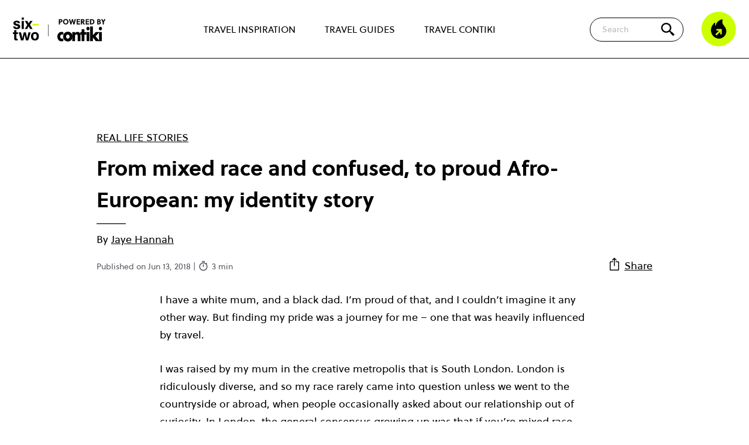

--- FILE ---
content_type: text/html; charset=UTF-8
request_url: https://www.contiki.com/six-two/article/mixed-race-afro-european-story/
body_size: 15806
content:

<!doctype html>
<html lang="en-GB">

<head>

	<!-- Geolocation -->
	<script type="text/javascript">
		document.addEventListener('DOMContentLoaded', function() { // need footer to be loaded

			const mapOriginalCountryCodeToRegion = {
				'CA': 'en-ca',
				'AU': 'en-au',
				'NZ': 'en-nz',
				'ZA': 'en-za',
				'BR': 'en-us',
				'US': 'en-us',
				'UM': 'en-us',
				'GB': 'en-gb',
				'GG': 'en-gb',
				'IM': 'en-gb',
				'JE': 'en-gb',
				'AT': 'en-eu',
				'BY': 'en-eu',
				'BE': 'en-eu',
				'BA': 'en-eu',
				'BG': 'en-eu',
				'HR': 'en-eu',
				'CY': 'en-eu',
				'CZ': 'en-eu',
				'DK': 'en-eu',
				'EE': 'en-eu',
				'FI': 'en-eu',
				'FR': 'en-eu',
				'DE': 'en-eu',
				'GI': 'en-eu',
				'GR': 'en-eu',
				'VA': 'en-eu',
				'HU': 'en-eu',
				'IS': 'en-eu',
				'IE': 'en-eu',
				'IT': 'en-eu',
				'LV': 'en-eu',
				'LI': 'en-eu',
				'LT': 'en-eu',
				'LU': 'en-eu',
				'MK': 'en-eu',
				'ME': 'en-eu',
				'NL': 'en-eu',
				'NO': 'en-eu',
				'PL': 'en-eu',
				'PT': 'en-eu',
				'RO': 'en-eu',
				'RS': 'en-eu',
				'SK': 'en-eu',
				'SI': 'en-eu',
				'ES': 'en-eu',
				'SE': 'en-eu',
				'CH': 'en-eu',
				'TR': 'en-eu',
				'UA': 'en-eu',
				'BH': 'en-sg',
				'BD': 'en-sg',
				'BN': 'en-sg',
				'KH': 'en-sg',
				'CN': 'en-sg',
				'EG': 'en-sg',
				'HK': 'en-sg',
				'IN': 'en-sg',
				'ID': 'en-sg',
				'IL': 'en-sg',
				'JP': 'en-sg',
				'KP': 'en-sg',
				'KR': 'en-sg',
				'KW': 'en-sg',
				'MY': 'en-sg',
				'MV': 'en-sg',
				'MM': 'en-sg',
				'OM': 'en-sg',
				'PK': 'en-sg',
				'PH': 'en-sg',
				'SA': 'en-sg',
				'SG': 'en-sg',
				'LK': 'en-sg',
				'TW': 'en-sg',
				'TH': 'en-sg',
				'AE': 'en-sg',
				'VN': 'en-sg',
			};

			// Mapping of countryCodes to selling_company_code values
			const mapRegionToSellingCompany = {
				'en-nz': 'CHAKLS',
				'en-ca': 'CHCANS',
				'en-eu': 'CHEUOS',
				'en-za': 'CHJBGS',
				'en-sg': 'CHSINS',
				'en-au': 'CHSYDS',
				'en-gb': 'CHUKLS',
				'en-us': 'CHUSAS'
			};

			function getRegion(countryCode) {
				return mapOriginalCountryCodeToRegion[countryCode] || 'en-us';
			}

			function getSellingCompany(regionCode) {
				return mapRegionToSellingCompany[regionCode] || 'CHUSAS';
			}

			var countryCode; // This will be set based on cookie/geolocation, then used later to show relevant cookie consent popup

			// Function to retrieve a cookie by name
			function getCookieValue(cookieName) {
				const name = cookieName + '=';
				const cookieArray = document.cookie.split(';');

				for (let cookie of cookieArray) {
					cookie = cookie.trim();
					if (cookie.indexOf(name) === 0) {
						try {
							return decodeURIComponent(cookie.substring(name.length));
						} catch (e) {
							// Fallback if decoding fails
							return '';
						}
					}
				}
				return '';
			}

			// Check if the geolocation cookie already exists
			var existingCookie = getCookieValue('geolocation');

			if (existingCookie) {
				console.log('Using data from existing cookie');

				// Extract cookie values for countryCode and selling_company_code			
				var existingValues = existingCookie.split('&');
				var sellingCompanyCodeFromCookie;

				for (var i = 0; i < existingValues.length; i++) {
					var pair = existingValues[i].split('=');
					if (pair[0] === 'countryCode') {
						countryCode = pair[1];
					} else if (pair[0] === 'selling_company_code') {
						sellingCompanyCodeFromCookie = pair[1];
					}
				}

				handleCountryCode(countryCode, sellingCompanyCodeFromCookie); // Call the function to include the right cookie popup JS

			} else {
				console.log('Getting user geolocation and setting new cookie');

				// Make the API call to get geolocation data
				var endpoint = 'https://pro.ip-api.com/json/?fields=status,message,countryCode,continentCode&key=vQlSdGcwYjW6D0A';
				var xhr = new XMLHttpRequest();

				xhr.onreadystatechange = function() {
					if (this.readyState === 4 && this.status === 200) {
						var response = JSON.parse(this.responseText);

						if (response.status !== 'success') {
							console.log('query failed: ' + response.message);
							return;
						} else {
							// Create geolocation cookie (stores user's countryCode and selling_company_code)
							var expirationDate = new Date();
							expirationDate.setDate(expirationDate.getDate() + 30); // Cookie expires in 30 days

							// Get region code for this country
							var regionCode = getRegion(response.countryCode);
							console.log('regionCode ', regionCode);

							// Determine selling_company_code based on region
							var selling_company_code = getSellingCompany(regionCode);
							console.log('selling_company_code ', selling_company_code);

							// Create the cookie with countryCode and selling_company_code
							document.cookie = `geolocation=countryCode=${regionCode}&selling_company_code=${selling_company_code}; expires=${expirationDate.toUTCString()}; path=/`;

							handleCountryCode(regionCode, selling_company_code); // Call the function to include the right cookie popup JS
							console.log('New cookie created');
						}
					}
				};
				xhr.open('GET', endpoint, true);
				xhr.send();
			}

			//// Cookie popups based on geolocation
			function handleCountryCode(countryCode, sellingCompanyCode) {
				// console.log('countryCode: ', countryCode);

				window.dataLayer = window.dataLayer || [];

				function gtag() {
					dataLayer.push(arguments)
				}

				if (countryCode === 'en-gb' || countryCode === 'en-eu') { // GDPR user (CookieBot)
					// Google Consent Mode
					gtag("consent", "default", {
						ad_personalization: "denied",
						ad_storage: "denied",
						ad_user_data: "denied",
						analytics_storage: "denied",
						functionality_storage: "denied",
						personalization_storage: "denied",
						security_storage: "granted",
						wait_for_update: 500
					});
					gtag("set", "ads_data_redaction", true);
					gtag("set", "url_passthrough", true);

					// Google Tag Manager
					(function(w, d, s, l, i) {
						w[l] = w[l] || [];
						w[l].push({
							'gtm.start': new Date().getTime(),
							event: 'gtm.js'
						});
						var f = d.getElementsByTagName(s)[0],
							j = d.createElement(s),
							dl = l != 'dataLayer' ? '&l=' + l : '';
						j.async = true;
						j.src =
							'https://www.googletagmanager.com/gtm.js?id=' + i + dl;
						f.parentNode.insertBefore(j, f);
					})(window, document, 'script', 'dataLayer', 'GTM-NXJMCX');
					// End Google Tag Manager

					// Create a new script element
					var script = document.createElement('script');

					// Set attributes for the script element
					script.id = 'Cookiebot';
					script.src = 'https://consent.cookiebot.com/uc.js';
					script.setAttribute('data-cbid', 'f02e1b7f-5836-4cb9-8c13-b3ab82a8ad8a');
					script.setAttribute('data-blockingmode', 'auto');
					script.setAttribute('type', 'text/javascript');
					script.setAttribute('data-consentmode-defaults', 'disabled');

					// Append the script to the document head
					document.head.appendChild(script);

				} else { // Non-GDPR user
					// Google Consent Mode
					gtag("consent", "default", {
						ad_personalization: "granted",
						ad_storage: "granted",
						ad_user_data: "granted",
						analytics_storage: "granted",
						functionality_storage: "granted",
						personalization_storage: "granted",
						security_storage: "granted",
						wait_for_update: 500
					});
					gtag("set", "ads_data_redaction", false);
					gtag("set", "url_passthrough", true);

					// Google Tag Manager
					(function(w, d, s, l, i) {
						w[l] = w[l] || [];
						w[l].push({
							'gtm.start': new Date().getTime(),
							event: 'gtm.js'
						});
						var f = d.getElementsByTagName(s)[0],
							j = d.createElement(s),
							dl = l != 'dataLayer' ? '&l=' + l : '';
						j.async = true;
						j.src =
							'https://www.googletagmanager.com/gtm.js?id=' + i + dl;
						f.parentNode.insertBefore(j, f);
					})(window, document, 'script', 'dataLayer', 'GTM-NXJMCX');
					// End Google Tag Manager

					var basicConsentCookie = getCookieValue('cookie_consent');
					var cookieContainer = document.getElementById('js_cookie_container');

					if (!basicConsentCookie) {
						cookieContainer.style.display = 'block';
					}

					// Set consent cookie
					function setConsentCookie(value) {
						var expires = new Date();
						expires.setTime(expires.getTime() + 31536000000); // 1 year
						document.cookie = 'cookie_consent=' + value + ';path=/;expires=' + expires.toUTCString();
						if (cookieContainer) {
							cookieContainer.style.display = 'none';
						}
					}

					document.addEventListener('click', function(event) {
						if (event.target.id == "js_accept_cookie_button") {
							setConsentCookie(true);
						}
					});
				}

				// Push platform data to the data layer
				window.dataLayer.push({
					'platform': {
						'countryCode': countryCode,
						'selling_company_code': sellingCompanyCode
					}
				});
			}
		});
	</script>
	<!-- End Geolocation -->


	<meta name='robots' content='index, follow, max-image-preview:large, max-snippet:-1, max-video-preview:-1' />

	<!-- This site is optimized with the Yoast SEO Premium plugin v26.5 (Yoast SEO v26.5) - https://yoast.com/wordpress/plugins/seo/ -->
	<title>From mixed race and confused to proud Afro-European</title>
	<meta name="description" content="I have a white mum, and a black dad. I’m proud of that, and I couldn’t imagine it any other way. But finding pride in being mixed race was a journey for me." />
	<link rel="canonical" href="https://www.contiki.com/six-two/article/mixed-race-afro-european-story/" />
	<meta property="og:locale" content="en_GB" />
	<meta property="og:type" content="article" />
	<meta property="og:title" content="From mixed race and confused, to proud Afro-European: my identity story" />
	<meta property="og:description" content="I have a white mum, and a black dad. I’m proud of that, and I couldn’t imagine it any other way. But finding pride in being mixed race was a journey for me." />
	<meta property="og:url" content="https://www.contiki.com/six-two/article/mixed-race-afro-european-story/" />
	<meta property="og:site_name" content="six-two by Contiki" />
	<meta property="article:publisher" content="https://www.facebook.com/contiki" />
	<meta property="article:modified_time" content="2024-06-19T14:31:17+00:00" />
	<meta property="og:image" content="https://www.contiki.com/six-two/wp-json/custom/v1/generate-og-image-with-logo/7673" />
	<meta property="og:image:width" content="1024" />
	<meta property="og:image:height" content="576" />
	<meta property="og:image:type" content="image/jpeg" />
	<meta name="twitter:card" content="summary_large_image" />
	<meta name="twitter:site" content="@contiki" />
	<meta name="twitter:label1" content="Est. reading time" />
	<meta name="twitter:data1" content="3 minutes" />
	<script type="application/ld+json" class="yoast-schema-graph">{"@context":"https://schema.org","@graph":[{"@type":"Article","@id":"https://www.contiki.com/six-two/article/mixed-race-afro-european-story/#article","isPartOf":{"@id":"https://www.contiki.com/six-two/article/mixed-race-afro-european-story/"},"author":{"name":"Jaye Hannah","@id":"https://www.contiki.com/six-two/#/schema/person/59d16bf3247c57ef22a8e33b74718b2e"},"headline":"From mixed race and confused, to proud Afro-European: my identity story","datePublished":"2018-06-12T23:00:00+00:00","dateModified":"2024-06-19T14:31:17+00:00","mainEntityOfPage":{"@id":"https://www.contiki.com/six-two/article/mixed-race-afro-european-story/"},"wordCount":572,"publisher":{"@id":"https://www.contiki.com/six-two/#organization"},"inLanguage":"en-GB"},{"@type":"WebPage","@id":"https://www.contiki.com/six-two/article/mixed-race-afro-european-story/","url":"https://www.contiki.com/six-two/article/mixed-race-afro-european-story/","name":"From mixed race and confused to proud Afro-European","isPartOf":{"@id":"https://www.contiki.com/six-two/#website"},"datePublished":"2018-06-12T23:00:00+00:00","dateModified":"2024-06-19T14:31:17+00:00","description":"I have a white mum, and a black dad. I’m proud of that, and I couldn’t imagine it any other way. But finding pride in being mixed race was a journey for me.","breadcrumb":{"@id":"https://www.contiki.com/six-two/article/mixed-race-afro-european-story/#breadcrumb"},"inLanguage":"en-GB","potentialAction":[{"@type":"ReadAction","target":["https://www.contiki.com/six-two/article/mixed-race-afro-european-story/"]}]},{"@type":"BreadcrumbList","@id":"https://www.contiki.com/six-two/article/mixed-race-afro-european-story/#breadcrumb","itemListElement":[{"@type":"ListItem","position":1,"name":"Home","item":"https://www.contiki.com/six-two/"},{"@type":"ListItem","position":2,"name":"Articles","item":"https://www.contiki.com/six-two/article/"},{"@type":"ListItem","position":3,"name":"From mixed race and confused, to proud Afro-European: my identity story"}]},{"@type":"WebSite","@id":"https://www.contiki.com/six-two/#website","url":"https://www.contiki.com/six-two/","name":"six-two by Contiki","description":"","publisher":{"@id":"https://www.contiki.com/six-two/#organization"},"potentialAction":[{"@type":"SearchAction","target":{"@type":"EntryPoint","urlTemplate":"https://www.contiki.com/six-two/?s={search_term_string}"},"query-input":{"@type":"PropertyValueSpecification","valueRequired":true,"valueName":"search_term_string"}}],"inLanguage":"en-GB"},{"@type":"Organization","@id":"https://www.contiki.com/six-two/#organization","name":"six-two by Contiki","url":"https://www.contiki.com/six-two/","logo":{"@type":"ImageObject","inLanguage":"en-GB","@id":"https://www.contiki.com/six-two/#/schema/logo/image/","url":"https://www.contiki.com/six-two/app/uploads/2023/02/logo-sixtwo-stacked.svg","contentUrl":"https://www.contiki.com/six-two/app/uploads/2023/02/logo-sixtwo-stacked.svg","width":54,"height":48,"caption":"six-two by Contiki"},"image":{"@id":"https://www.contiki.com/six-two/#/schema/logo/image/"},"sameAs":["https://www.facebook.com/contiki","https://x.com/contiki","https://www.instagram.com/contiki/","https://www.pinterest.com/contiki/","https://www.youtube.com/user/contiki","https://www.tiktok.com/@contikitravel"]},{"@type":"Person","@id":"https://www.contiki.com/six-two/#/schema/person/59d16bf3247c57ef22a8e33b74718b2e","name":"Jaye Hannah","image":{"@type":"ImageObject","inLanguage":"en-GB","@id":"https://www.contiki.com/six-two/#/schema/person/image/","url":"https://secure.gravatar.com/avatar/cd39d2a78edc800e9177876ee7e109bbae003cb13303822e44404ec091df676c?s=96&d=mm&r=g","contentUrl":"https://secure.gravatar.com/avatar/cd39d2a78edc800e9177876ee7e109bbae003cb13303822e44404ec091df676c?s=96&d=mm&r=g","caption":"Jaye Hannah"},"description":"Editorial Assistant &amp; purveyor of trends at Contiki. London is where I lay my hat, but Berlin is the city that has my heart. Jerk chicken and Netflix give me life.","url":"https://www.contiki.com/six-two/author/jayehannah/"}]}</script>
	<!-- / Yoast SEO Premium plugin. -->


<link rel='dns-prefetch' href='//www.contiki.com' />
<link rel='dns-prefetch' href='//lcw.prod.travcorpservices.com' />
	<style id="critical-header-menu">
		body,
		h1,
		h2,
		h3,
		h4,
		p,
		figure,
		blockquote,
		dl,
		dd {
			margin: 0;
		}

		.header {
			background-color: #fff;
			z-index: 13;
			width: 100%;
			position: fixed;
			border-bottom: 1px solid #000;
			top: 0px;
		}

		.header__top {
			margin-left: max(22px, 50% - 700px);
			margin-right: max(22px, 50% - 700px);
			max-width: 1400px;
			display: flex;
			flex-grow: 1;
			align-items: center;
			height: 60px;
		}

		@media (min-width: 1024px) {
			.header__top {
				height: 100px;
			}
		}

		.header__logos {
			display: flex;
			flex-shrink: 0;
			align-items: center;
		}

		.header__secondary-nav {
			flex-shrink: 0;
			flex-grow: 1;
			display: flex;
			align-items: center;
			justify-content: flex-end;
		}

		.header__nav-trigger .icon-burger.hidden,
		.header__nav-trigger .icon-close.hidden {
			display: none;
		}

		.header__nav-trigger {
			width: 54px;
		}

		@media (min-width: 1024px) {
			.header__nav-trigger {
				display: none;
			}
		}

		.header__nav-trigger .icon-burger {
			background-image: url('/app/themes/theme/assets/images/icon-burger.svg');
			background-repeat: no-repeat;
			background-size: contain;
			height: 30px;
			width: 30px;
		}

		.header__nav-trigger .icon-burger,
		.header__nav-trigger .icon-close {
			cursor: pointer;
			display: block;
			position: relative;
			height: 30px;
			width: 30px;
		}

		@media (min-width: 1024px) {
			.header-nav__top-level-item:first-of-type {
				margin-left: 0;
			}
		}

		@media (min-width: 1024px) {
			.header-nav__top-level-item {
				position: unset;
				margin-top: 3px;
				margin-left: 30px;
				margin-right: 0;
				display: flex;
				align-items: center;
				flex-grow: 1;
				border-bottom: none;
			}
		}

		.header-nav__top-level-item {
			position: relative;
			max-width: 540px;
			margin-left: auto;
			margin-right: auto;
		}

		.header-nav__top-level-list {
			list-style: none;
			padding-left: 0;
			margin-top: 0;
			margin-bottom: 0;
		}

		.header__nav-wrapper.hidden {
			display: none;
		}

		.logged-in .header__nav-wrapper {
			height: calc(100vh - 106px);
		}


		.header__nav-wrapper {
			padding: 30px 24px 60px;
			background-color: #fff;
			position: absolute;
			top: 60px;
			left: 0;
			width: 100%;
			height: calc(100vh - 60px);
			overflow-y: scroll;
		}


		@media (min-width: 576px) {
			.header__nav-wrapper {
				top: 80px;
				height: calc(100vh - 80px);
			}

			.logged-in .header__nav-wrapper {
				height: calc(100vh - 126px);
			}
		}

		@media (min-width: 783px) {
			.logged-in .header__nav-wrapper {
				height: calc(100vh - 112px);
			}
		}


		@media (min-width: 1024px) {
			.header-nav__top-level-list {
				height: 100%;
				display: flex;
				justify-content: space-around;
			}

			.header__nav-wrapper.hidden {
				display: flex;
			}

			.logged-in .header__nav-wrapper {
				height: 100%;
			}

			.header__nav-wrapper {
				margin-left: max(22px, 50% - 590px);
				margin-right: max(22px, 50% - 590px);
				max-width: 1180px;
				padding: 0;
				position: unset;
				display: flex;
				-webkit-box-pack: center;
				-webkit-justify-content: center;
				-ms-flex-pack: center;
				justify-content: center;
				width: 100%;
				height: 100%;
				overflow-y: hidden;
			}
		}

		.header__logos-item {
			position: relative;
			display: block;
			background-repeat: no-repeat;
			background-size: contain;
		}

		@media (min-width: 1024px) {
			.header-nav__top-level-item>a {
				padding: 20px 10px;
				font-weight: 400;
				border-bottom: 2px solid rgba(0, 0, 0, 0);
			}
		}

		.header-nav__top-level-item>a {
			font-size: 16px;
			font-weight: 800;
			color: #000;
		}

		.header-nav a {
			display: block;
			text-decoration: none;
			padding: 16px 50px 14px 20px;
			border-radius: 5px 5px 0 0;
		}

		.header__logos-item--sixtwo {
			background-image: url('/app/themes/theme/assets/images/logo-sixtwo-stacked.svg');
			height: 40px;
			width: 46px;
		}

		.header__logos-item--contiki {
			display: none;
		}


		@media (min-width: 576px) {
			.header__logos-item--contiki {
				display: block;
				background-image: url('/app/themes/theme/assets/images/logo-powered-by-contiki.svg');
				height: 32px;
				width: 70px;
				margin-top: 4px;
				margin-left: 30px;

				&:before {
					content: '';
					display: block;
					position: absolute;
					height: 50%;
					top: 25%;
					left: -16px;
					background: #333;
					pointer-events: none;
					width: 1px;
				}
			}
		}

		@media (min-width: 1024px) {
			.header__logos-item--contiki {
				height: 40px;
				width: 88px;
			}
		}

		.searchform__suggestions {
			display: none;
		}


		.searchform {
			margin-bottom: 0;
			position: relative;
			z-index: 10;
			display: flex;
			align-items: center;
		}

		.searchform__icon {
			position: absolute;
			right: 14px;
			flex-shrink: 0;
			z-index: 10;
			display: flex;
			justify-content: center;
			align-items: center;
			width: 40px;
			height: 40px;
			cursor: pointer;
			background-color: #cf0;
			border-radius: 100%;
		}

		.searchform__icon::before {
			content: '';
			display: block;
			background: transparent url("/app/themes/theme/assets/images/icon-search.svg") no-repeat center;
			background-size: contain;
			width: 20px;
			height: 20px;
		}

		.searchform__input {
			font-family: "Soleil";
			display: none;
			padding: 9px 50px 9px 20px;
			outline: none;
			border: 1px solid #000;
			border-radius: 50px;
			font-size: 14px;
			z-index: -1;
			position: absolute;
			right: 70px;
			width: calc(100vw - 114px);
		}

		@media (min-width: 1024px) {
			.searchform {
				margin-left: auto;
			}

			.searchform__icon {
				background-color: transparent;
				width: 25px;
				height: 25px;
			}

			.searchform__icon::before {
				width: 30px;
				height: 30px;
			}

			.searchform__input {
				width: 100%;
				right: 50px;
				display: block;
				position: unset;
			}
		}

		.visually-hidden,
		.screen-reader-text {
			position: absolute !important;
			overflow: hidden;
			clip: rect(1px, 1px, 1px, 1px);
			width: 1px;
			height: 1px;
			word-wrap: normal;
		}

		.icon-fire {
			display: block;
			background-image: url('/app/themes/theme/assets/images/icon-flame.svg');
			background-repeat: no-repeat;
			background-size: contain;
			height: 60px;
			width: 60px;
		}

		.header__secondary-nav .header__trending {
			-webkit-flex-shrink: 0;
			-ms-flex-negative: 0;
			flex-shrink: 0;
			margin-left: 30px;
			display: none;
			cursor: pointer;
		}

		@media (min-width: 1024px) {
			.header__secondary-nav .header__trending {
				display: block;
			}
		}

		a {
			color: #000;
		}

		p {
			line-height: 1.7;
			font-weight: 400;
		}

		.site {
			padding-top: 60px;
			background-color: #fff;
			overflow: hidden;
			min-height: calc(100vh - 500px);
		}

		@media (min-width: 576px) {
			.site {
				padding-top: 80px;
			}
		}

		@media (min-width: 1024px) {
			.site {
				padding-top: 100px;
			}
		}

		/*Homepage*/
		.block-articles {
			padding-top: 50px;
			padding-bottom: 50px;
		}

		.block-articles__heading {
			text-align: center;
			font-size: 28px;
			font-family: "Soleil", "Arial";
			font-weight: 700;
			margin-bottom: 40px;
		}


		/*Single article*/
		.single-article__heading {
			margin-top: 0;
			margin-bottom: 8px;
		}

		.site>*:first-child:not(.block-hero):not(.block-articles):not(.single-guide__hero):not(.block-voag) {
			margin-top: 50px;
		}

		.single-article__header {
			margin-top: 50px;
			margin-bottom: 10px;
			font-family: "Soleil", "Arial";
		}

		.narrow-container,
		.block-image {
			margin-left: max(22px, 50% - 475px);
			margin-right: max(22px, 50% - 475px);
			max-width: 950px;
		}

		.single-article__category {
			margin-bottom: 10px;
			text-transform: uppercase;
		}

		.post__author-byline {
			margin: .2em 0 .3em;
			line-height: 1.2;
			font-style: italic;
		}

		.sharing-modal.hidden {
			display: none;
		}

		.post__byline {
			position: relative;
			padding-top: 18px;
			padding-right: 18px;
		}

		.post__byline::before {
			content: "";
			position: absolute;
			top: 5px;
			display: block;
			width: 50px;
			height: 2px;
			background-color: #5a5761;
		}

		.post__meta {
			font-size: 14px;
			margin-top: 20px;
			margin-bottom: 20px;
			color: #5a5761;
		}

		.single-article__header-bottom {
			display: flex;
			justify-content: space-between;
			align-items: flex-end;
		}

		.post__share {
			flex-shrink: 0;
			margin-bottom: 20px;
		}

		.post__share img {
			display: inline-block;
			height: 24px;
			width: 24px;
			margin-bottom: -3px;
		}
	</style>
<link rel="preload" href="https://www.contiki.com/six-two/app/themes/theme/assets/libraries/keen-slider/keen-slider.min.css?ver=6.8.5" as="style" onload="this.onload=null;this.rel='stylesheet'"><noscript><link rel="stylesheet" href="https://www.contiki.com/six-two/app/themes/theme/assets/libraries/keen-slider/keen-slider.min.css?ver=6.8.5"></noscript><link rel="preload" as="style" href="https://www.contiki.com/six-two/app/themes/theme/build/gulp-output/frontend.build.css?ver=1765190330" onload="this.onload=null;this.rel='stylesheet'"><noscript><link rel="stylesheet" href="https://www.contiki.com/six-two/app/themes/theme/build/gulp-output/frontend.build.css?ver=1765190330"></noscript><script type="text/javascript" id="paws-script-js-extra">
/* <![CDATA[ */
var admin = {"ajaxurl":"https://www.contiki.com/six-two/wp/wp-admin/admin-ajax.php","templateDirectory":"https://www.contiki.com/six-two/app/themes/theme"};
//# sourceURL=paws-script-js-extra
/* ]]> */
</script>
<script type="text/javascript" src="https://www.contiki.com/six-two/app/themes/theme/build/gulp-output/frontend.build.min.js?ver=1765190329" id="paws-script-js"></script>
<link rel="shortcut icon" type="image/png" href="https://www.contiki.com/six-two/app/themes/theme/assets/images/favicons/favicon.png" /><link rel="shortcut icon" type="image/png" href="https://www.contiki.com/six-two/app/themes/theme/assets/images/favicon.png" /><meta name="author" content="Jaye Hannah"><meta name="ai-index" content="true" />

	<meta name="theme-color" content="#fff" />
	<meta name="viewport" content="width=device-width, initial-scale=1, shrink-to-fit=no">

			<!-- Content Rec -->
		<script type="text/javascript">
			! function(d, s) {
				var ip = d.createElement(s);
				ip.async = 1, s = d.getElementsByTagName(s)[0], ip.src = '//s.emea01.idio.episerver.net/ip.js', s.parentNode.insertBefore(ip, s)
			}(document, 'script');
		</script>
		<!-- End Content Rec -->
	



	
<style id='wp-block-heading-inline-css' type='text/css'>
h1:where(.wp-block-heading).has-background,h2:where(.wp-block-heading).has-background,h3:where(.wp-block-heading).has-background,h4:where(.wp-block-heading).has-background,h5:where(.wp-block-heading).has-background,h6:where(.wp-block-heading).has-background{padding:1.25em 2.375em}h1.has-text-align-left[style*=writing-mode]:where([style*=vertical-lr]),h1.has-text-align-right[style*=writing-mode]:where([style*=vertical-rl]),h2.has-text-align-left[style*=writing-mode]:where([style*=vertical-lr]),h2.has-text-align-right[style*=writing-mode]:where([style*=vertical-rl]),h3.has-text-align-left[style*=writing-mode]:where([style*=vertical-lr]),h3.has-text-align-right[style*=writing-mode]:where([style*=vertical-rl]),h4.has-text-align-left[style*=writing-mode]:where([style*=vertical-lr]),h4.has-text-align-right[style*=writing-mode]:where([style*=vertical-rl]),h5.has-text-align-left[style*=writing-mode]:where([style*=vertical-lr]),h5.has-text-align-right[style*=writing-mode]:where([style*=vertical-rl]),h6.has-text-align-left[style*=writing-mode]:where([style*=vertical-lr]),h6.has-text-align-right[style*=writing-mode]:where([style*=vertical-rl]){rotate:180deg}
/*# sourceURL=https://www.contiki.com/six-two/wp/wp-includes/blocks/heading/style.min.css */
</style>
<style id='wp-block-paragraph-inline-css' type='text/css'>
.is-small-text{font-size:.875em}.is-regular-text{font-size:1em}.is-large-text{font-size:2.25em}.is-larger-text{font-size:3em}.has-drop-cap:not(:focus):first-letter{float:left;font-size:8.4em;font-style:normal;font-weight:100;line-height:.68;margin:.05em .1em 0 0;text-transform:uppercase}body.rtl .has-drop-cap:not(:focus):first-letter{float:none;margin-left:.1em}p.has-drop-cap.has-background{overflow:hidden}:root :where(p.has-background){padding:1.25em 2.375em}:where(p.has-text-color:not(.has-link-color)) a{color:inherit}p.has-text-align-left[style*="writing-mode:vertical-lr"],p.has-text-align-right[style*="writing-mode:vertical-rl"]{rotate:180deg}
/*# sourceURL=https://www.contiki.com/six-two/wp/wp-includes/blocks/paragraph/style.min.css */
</style>
<style id='global-styles-inline-css' type='text/css'>
:root{--wp--preset--aspect-ratio--square: 1;--wp--preset--aspect-ratio--4-3: 4/3;--wp--preset--aspect-ratio--3-4: 3/4;--wp--preset--aspect-ratio--3-2: 3/2;--wp--preset--aspect-ratio--2-3: 2/3;--wp--preset--aspect-ratio--16-9: 16/9;--wp--preset--aspect-ratio--9-16: 9/16;--wp--preset--color--black: #000000;--wp--preset--color--cyan-bluish-gray: #abb8c3;--wp--preset--color--white: #FFFFFF;--wp--preset--color--pale-pink: #f78da7;--wp--preset--color--vivid-red: #cf2e2e;--wp--preset--color--luminous-vivid-orange: #ff6900;--wp--preset--color--luminous-vivid-amber: #fcb900;--wp--preset--color--light-green-cyan: #7bdcb5;--wp--preset--color--vivid-green-cyan: #00d084;--wp--preset--color--pale-cyan-blue: #8ed1fc;--wp--preset--color--vivid-cyan-blue: #0693e3;--wp--preset--color--vivid-purple: #9b51e0;--wp--preset--color--blue: #00cdfe;--wp--preset--color--green: #58AD69;--wp--preset--color--orange: #FFBC49;--wp--preset--color--red: #E2574C;--wp--preset--gradient--vivid-cyan-blue-to-vivid-purple: linear-gradient(135deg,rgb(6,147,227) 0%,rgb(155,81,224) 100%);--wp--preset--gradient--light-green-cyan-to-vivid-green-cyan: linear-gradient(135deg,rgb(122,220,180) 0%,rgb(0,208,130) 100%);--wp--preset--gradient--luminous-vivid-amber-to-luminous-vivid-orange: linear-gradient(135deg,rgb(252,185,0) 0%,rgb(255,105,0) 100%);--wp--preset--gradient--luminous-vivid-orange-to-vivid-red: linear-gradient(135deg,rgb(255,105,0) 0%,rgb(207,46,46) 100%);--wp--preset--gradient--very-light-gray-to-cyan-bluish-gray: linear-gradient(135deg,rgb(238,238,238) 0%,rgb(169,184,195) 100%);--wp--preset--gradient--cool-to-warm-spectrum: linear-gradient(135deg,rgb(74,234,220) 0%,rgb(151,120,209) 20%,rgb(207,42,186) 40%,rgb(238,44,130) 60%,rgb(251,105,98) 80%,rgb(254,248,76) 100%);--wp--preset--gradient--blush-light-purple: linear-gradient(135deg,rgb(255,206,236) 0%,rgb(152,150,240) 100%);--wp--preset--gradient--blush-bordeaux: linear-gradient(135deg,rgb(254,205,165) 0%,rgb(254,45,45) 50%,rgb(107,0,62) 100%);--wp--preset--gradient--luminous-dusk: linear-gradient(135deg,rgb(255,203,112) 0%,rgb(199,81,192) 50%,rgb(65,88,208) 100%);--wp--preset--gradient--pale-ocean: linear-gradient(135deg,rgb(255,245,203) 0%,rgb(182,227,212) 50%,rgb(51,167,181) 100%);--wp--preset--gradient--electric-grass: linear-gradient(135deg,rgb(202,248,128) 0%,rgb(113,206,126) 100%);--wp--preset--gradient--midnight: linear-gradient(135deg,rgb(2,3,129) 0%,rgb(40,116,252) 100%);--wp--preset--font-size--small: 13px;--wp--preset--font-size--medium: 20px;--wp--preset--font-size--large: 36px;--wp--preset--font-size--x-large: 42px;--wp--preset--spacing--20: 0.44rem;--wp--preset--spacing--30: 0.67rem;--wp--preset--spacing--40: 1rem;--wp--preset--spacing--50: 1.5rem;--wp--preset--spacing--60: 2.25rem;--wp--preset--spacing--70: 3.38rem;--wp--preset--spacing--80: 5.06rem;--wp--preset--shadow--natural: 6px 6px 9px rgba(0, 0, 0, 0.2);--wp--preset--shadow--deep: 12px 12px 50px rgba(0, 0, 0, 0.4);--wp--preset--shadow--sharp: 6px 6px 0px rgba(0, 0, 0, 0.2);--wp--preset--shadow--outlined: 6px 6px 0px -3px rgb(255, 255, 255), 6px 6px rgb(0, 0, 0);--wp--preset--shadow--crisp: 6px 6px 0px rgb(0, 0, 0);}:where(body) { margin: 0; }.wp-site-blocks > .alignleft { float: left; margin-right: 2em; }.wp-site-blocks > .alignright { float: right; margin-left: 2em; }.wp-site-blocks > .aligncenter { justify-content: center; margin-left: auto; margin-right: auto; }:where(.is-layout-flex){gap: 0.5em;}:where(.is-layout-grid){gap: 0.5em;}.is-layout-flow > .alignleft{float: left;margin-inline-start: 0;margin-inline-end: 2em;}.is-layout-flow > .alignright{float: right;margin-inline-start: 2em;margin-inline-end: 0;}.is-layout-flow > .aligncenter{margin-left: auto !important;margin-right: auto !important;}.is-layout-constrained > .alignleft{float: left;margin-inline-start: 0;margin-inline-end: 2em;}.is-layout-constrained > .alignright{float: right;margin-inline-start: 2em;margin-inline-end: 0;}.is-layout-constrained > .aligncenter{margin-left: auto !important;margin-right: auto !important;}.is-layout-constrained > :where(:not(.alignleft):not(.alignright):not(.alignfull)){margin-left: auto !important;margin-right: auto !important;}body .is-layout-flex{display: flex;}.is-layout-flex{flex-wrap: wrap;align-items: center;}.is-layout-flex > :is(*, div){margin: 0;}body .is-layout-grid{display: grid;}.is-layout-grid > :is(*, div){margin: 0;}body{padding-top: 0px;padding-right: 0px;padding-bottom: 0px;padding-left: 0px;}a:where(:not(.wp-element-button)){text-decoration: underline;}:root :where(.wp-element-button, .wp-block-button__link){background-color: #32373c;border-width: 0;color: #fff;font-family: inherit;font-size: inherit;font-style: inherit;font-weight: inherit;letter-spacing: inherit;line-height: inherit;padding-top: calc(0.667em + 2px);padding-right: calc(1.333em + 2px);padding-bottom: calc(0.667em + 2px);padding-left: calc(1.333em + 2px);text-decoration: none;text-transform: inherit;}.has-black-color{color: var(--wp--preset--color--black) !important;}.has-cyan-bluish-gray-color{color: var(--wp--preset--color--cyan-bluish-gray) !important;}.has-white-color{color: var(--wp--preset--color--white) !important;}.has-pale-pink-color{color: var(--wp--preset--color--pale-pink) !important;}.has-vivid-red-color{color: var(--wp--preset--color--vivid-red) !important;}.has-luminous-vivid-orange-color{color: var(--wp--preset--color--luminous-vivid-orange) !important;}.has-luminous-vivid-amber-color{color: var(--wp--preset--color--luminous-vivid-amber) !important;}.has-light-green-cyan-color{color: var(--wp--preset--color--light-green-cyan) !important;}.has-vivid-green-cyan-color{color: var(--wp--preset--color--vivid-green-cyan) !important;}.has-pale-cyan-blue-color{color: var(--wp--preset--color--pale-cyan-blue) !important;}.has-vivid-cyan-blue-color{color: var(--wp--preset--color--vivid-cyan-blue) !important;}.has-vivid-purple-color{color: var(--wp--preset--color--vivid-purple) !important;}.has-blue-color{color: var(--wp--preset--color--blue) !important;}.has-green-color{color: var(--wp--preset--color--green) !important;}.has-orange-color{color: var(--wp--preset--color--orange) !important;}.has-red-color{color: var(--wp--preset--color--red) !important;}.has-black-background-color{background-color: var(--wp--preset--color--black) !important;}.has-cyan-bluish-gray-background-color{background-color: var(--wp--preset--color--cyan-bluish-gray) !important;}.has-white-background-color{background-color: var(--wp--preset--color--white) !important;}.has-pale-pink-background-color{background-color: var(--wp--preset--color--pale-pink) !important;}.has-vivid-red-background-color{background-color: var(--wp--preset--color--vivid-red) !important;}.has-luminous-vivid-orange-background-color{background-color: var(--wp--preset--color--luminous-vivid-orange) !important;}.has-luminous-vivid-amber-background-color{background-color: var(--wp--preset--color--luminous-vivid-amber) !important;}.has-light-green-cyan-background-color{background-color: var(--wp--preset--color--light-green-cyan) !important;}.has-vivid-green-cyan-background-color{background-color: var(--wp--preset--color--vivid-green-cyan) !important;}.has-pale-cyan-blue-background-color{background-color: var(--wp--preset--color--pale-cyan-blue) !important;}.has-vivid-cyan-blue-background-color{background-color: var(--wp--preset--color--vivid-cyan-blue) !important;}.has-vivid-purple-background-color{background-color: var(--wp--preset--color--vivid-purple) !important;}.has-blue-background-color{background-color: var(--wp--preset--color--blue) !important;}.has-green-background-color{background-color: var(--wp--preset--color--green) !important;}.has-orange-background-color{background-color: var(--wp--preset--color--orange) !important;}.has-red-background-color{background-color: var(--wp--preset--color--red) !important;}.has-black-border-color{border-color: var(--wp--preset--color--black) !important;}.has-cyan-bluish-gray-border-color{border-color: var(--wp--preset--color--cyan-bluish-gray) !important;}.has-white-border-color{border-color: var(--wp--preset--color--white) !important;}.has-pale-pink-border-color{border-color: var(--wp--preset--color--pale-pink) !important;}.has-vivid-red-border-color{border-color: var(--wp--preset--color--vivid-red) !important;}.has-luminous-vivid-orange-border-color{border-color: var(--wp--preset--color--luminous-vivid-orange) !important;}.has-luminous-vivid-amber-border-color{border-color: var(--wp--preset--color--luminous-vivid-amber) !important;}.has-light-green-cyan-border-color{border-color: var(--wp--preset--color--light-green-cyan) !important;}.has-vivid-green-cyan-border-color{border-color: var(--wp--preset--color--vivid-green-cyan) !important;}.has-pale-cyan-blue-border-color{border-color: var(--wp--preset--color--pale-cyan-blue) !important;}.has-vivid-cyan-blue-border-color{border-color: var(--wp--preset--color--vivid-cyan-blue) !important;}.has-vivid-purple-border-color{border-color: var(--wp--preset--color--vivid-purple) !important;}.has-blue-border-color{border-color: var(--wp--preset--color--blue) !important;}.has-green-border-color{border-color: var(--wp--preset--color--green) !important;}.has-orange-border-color{border-color: var(--wp--preset--color--orange) !important;}.has-red-border-color{border-color: var(--wp--preset--color--red) !important;}.has-vivid-cyan-blue-to-vivid-purple-gradient-background{background: var(--wp--preset--gradient--vivid-cyan-blue-to-vivid-purple) !important;}.has-light-green-cyan-to-vivid-green-cyan-gradient-background{background: var(--wp--preset--gradient--light-green-cyan-to-vivid-green-cyan) !important;}.has-luminous-vivid-amber-to-luminous-vivid-orange-gradient-background{background: var(--wp--preset--gradient--luminous-vivid-amber-to-luminous-vivid-orange) !important;}.has-luminous-vivid-orange-to-vivid-red-gradient-background{background: var(--wp--preset--gradient--luminous-vivid-orange-to-vivid-red) !important;}.has-very-light-gray-to-cyan-bluish-gray-gradient-background{background: var(--wp--preset--gradient--very-light-gray-to-cyan-bluish-gray) !important;}.has-cool-to-warm-spectrum-gradient-background{background: var(--wp--preset--gradient--cool-to-warm-spectrum) !important;}.has-blush-light-purple-gradient-background{background: var(--wp--preset--gradient--blush-light-purple) !important;}.has-blush-bordeaux-gradient-background{background: var(--wp--preset--gradient--blush-bordeaux) !important;}.has-luminous-dusk-gradient-background{background: var(--wp--preset--gradient--luminous-dusk) !important;}.has-pale-ocean-gradient-background{background: var(--wp--preset--gradient--pale-ocean) !important;}.has-electric-grass-gradient-background{background: var(--wp--preset--gradient--electric-grass) !important;}.has-midnight-gradient-background{background: var(--wp--preset--gradient--midnight) !important;}.has-small-font-size{font-size: var(--wp--preset--font-size--small) !important;}.has-medium-font-size{font-size: var(--wp--preset--font-size--medium) !important;}.has-large-font-size{font-size: var(--wp--preset--font-size--large) !important;}.has-x-large-font-size{font-size: var(--wp--preset--font-size--x-large) !important;}
/*# sourceURL=global-styles-inline-css */
</style>
</head>

<body class="wp-singular article-template-default single single-article postid-7673 wp-theme-theme">

	<!-- Google Tag Manager (noscript) -->
	<noscript><iframe src="https://www.googletagmanager.com/ns.html?id=GTM-NXJMCX" height="0" width="0" style="display:none;visibility:hidden"></iframe></noscript>
	<!-- End Google Tag Manager (noscript) -->

	<script class="idio-recommendations idio-recommendations-trip-banner" type="text/x-mustache" data-api-key="LOJ8R036G4KZ9UORVQFE">
		{{#content}}
			<div class="idio-recommendation">
				<a href="{{link_url}}" target="_blank" class="idio-recommendation__top">
					{{#main_image_url}}
						<img src="{{main_image_url}}?w=120&h=100" class="image" />
					{{/main_image_url}}
					<div class="idio-recommendation__top-content">
						<span class="idio-recommendation__subtitle">Popular tours for 18 - 35s</span>
						<h3 class="idio-recommendation__title">
							{{title}}
						</h3>
					</div>
					<span class="idio-recommendation__button">VIEW TRIP</span>
				</a>
			</div>
		{{/content}}
		<span class="idio-recommendations__trigger js-trigger-recommendations" title="Toggle recommendations"></span>
	</script>




	<a href="#main-content" class="visually-hidden">Skip to main content</a>

	
	<header class="header" role="banner">

		<div class="header__top max-container">

			<div class="header__nav-trigger js-nav-toggle">
				<span class="js-nav-open-button icon-burger"></span>
				<span class="js-nav-close-button icon-close hidden"></span>
			</div>

			<div class="header__logos">
				<a class="header__logos-item header__logos-item--sixtwo" href="https://www.contiki.com/six-two/" aria-label="Six-Two by Contiki home"></a>
				<a class="header__logos-item header__logos-item--contiki" href="https://www.contiki.com/six-two/" aria-label="Six-Two by Contiki home"></a>
			</div>

			<div class="header__nav-wrapper hidden">
				<nav class="header-nav" role="navigation">

			<ul class="header-nav__top-level-list">
		
			<li class="header-nav__top-level-item">
				<a href="https://www.contiki.com/six-two/travel-inspiration/">
					Travel Inspiration				</a>
			
											<span class="chevron"></span>
						<div class="header-nav__second-level-list-wrapper">
							<ul class="header-nav__second-level-list">
															<li class="header-nav__second-level-item has-submenu">
									<a href="https://www.contiki.com/six-two/categories/wanderlust/">
																					<img src="https://www.contiki.com/six-two/app/uploads/2025/03/icon-wanderlust.svg" alt="Wanderlust icon" height="20px" width="20px" loading="lazy">
																				Wanderlust									</a>
			
																		<span class="chevron"></span>
									<ul class="header-nav__third-level-list">
																					<li class="header-nav__third-level-item">
												<a href="https://www.contiki.com/six-two/categories/hidden-gems/">
																											<img src="https://www.contiki.com/six-two/app/uploads/2025/03/icon-hidden-gems.svg" alt="Hidden Gems icon" height="20px" width="20px" loading="lazy">
																										Hidden Gems												</a>
											</li>
																					<li class="header-nav__third-level-item">
												<a href="https://www.contiki.com/six-two/categories/culture/">
																											<img src="https://www.contiki.com/six-two/app/uploads/2025/03/icon-cultural.svg" alt="Culture icon" height="20px" width="20px" loading="lazy">
																										Culture												</a>
											</li>
																					<li class="header-nav__third-level-item">
												<a href="https://www.contiki.com/six-two/categories/18-25-travel/">
																											<img src="https://www.contiki.com/six-two/app/uploads/2025/03/icon-18-25-years-old.svg" alt="18 to 25 icon" height="20px" width="20px" loading="lazy">
																										18 to 25												</a>
											</li>
																			</ul><!-- .header-nav__third-level-list -->
									
								</li><!-- .header-nav__second-level-item -->

															<li class="header-nav__second-level-item has-submenu">
									<a href="https://www.contiki.com/six-two/categories/food-travel/">
																					<img src="https://www.contiki.com/six-two/app/uploads/2025/03/icon-foodie.svg" alt="Foodie icon" height="20px" width="20px" loading="lazy">
																				Foodie									</a>
			
																		<span class="chevron"></span>
									<ul class="header-nav__third-level-list">
																					<li class="header-nav__third-level-item">
												<a href="https://www.contiki.com/six-two/categories/recipes/">
																											<img src="https://www.contiki.com/six-two/app/uploads/2025/03/icon-recipes.svg" alt="Recipes icon" height="20px" width="20px" loading="lazy">
																										Recipes												</a>
											</li>
																					<li class="header-nav__third-level-item">
												<a href="https://www.contiki.com/six-two/categories/food-destinations/">
																											<img src="https://www.contiki.com/six-two/app/uploads/2025/03/icon-food-destinations.svg" alt="Destinations icon" height="20px" width="20px" loading="lazy">
																										Destinations												</a>
											</li>
																			</ul><!-- .header-nav__third-level-list -->
									
								</li><!-- .header-nav__second-level-item -->

															<li class="header-nav__second-level-item has-submenu">
									<a href="https://www.contiki.com/six-two/categories/travel-tips/">
																					<img src="https://www.contiki.com/six-two/app/uploads/2025/03/icon-travel-tips.svg" alt="Travel Tips icon" height="20px" width="20px" loading="lazy">
																				Travel Tips									</a>
			
																		<span class="chevron"></span>
									<ul class="header-nav__third-level-list">
																					<li class="header-nav__third-level-item">
												<a href="https://www.contiki.com/six-two/categories/travel-hacks/">
																											<img src="https://www.contiki.com/six-two/app/uploads/2025/03/icon-hacks.svg" alt="Hacks icon" height="20px" width="20px" loading="lazy">
																										Hacks												</a>
											</li>
																					<li class="header-nav__third-level-item">
												<a href="https://www.contiki.com/six-two/categories/how-to/">
																											<img src="https://www.contiki.com/six-two/app/uploads/2025/03/icon-how-to.svg" alt="How to icon" height="20px" width="20px" loading="lazy">
																										How to												</a>
											</li>
																					<li class="header-nav__third-level-item">
												<a href="https://www.contiki.com/six-two/categories/food-destinations/">
																											<img src="https://www.contiki.com/six-two/app/uploads/2025/03/icon-food-destinations.svg" alt="Food Destinations icon" height="20px" width="20px" loading="lazy">
																										Food Destinations												</a>
											</li>
																					<li class="header-nav__third-level-item">
												<a href="https://www.contiki.com/six-two/categories/photography/">
																											<img src="https://www.contiki.com/six-two/app/uploads/2025/03/icon-photography.svg" alt="Photography icon" height="20px" width="20px" loading="lazy">
																										Photography												</a>
											</li>
																					<li class="header-nav__third-level-item">
												<a href="https://www.contiki.com/six-two/categories/things-to-do/">
																											<img src="https://www.contiki.com/six-two/app/uploads/2025/03/icon-things-to-do.svg" alt="Things to do icon" height="20px" width="20px" loading="lazy">
																										Things to do												</a>
											</li>
																					<li class="header-nav__third-level-item">
												<a href="https://www.contiki.com/six-two/categories/what-to-see/">
																											<img src="https://www.contiki.com/six-two/app/uploads/2025/03/icon-what-to-see.svg" alt="What to see icon" height="20px" width="20px" loading="lazy">
																										What to see												</a>
											</li>
																					<li class="header-nav__third-level-item">
												<a href="https://www.contiki.com/six-two/categories/where-to-stay/">
																											<img src="https://www.contiki.com/six-two/app/uploads/2025/03/icon-where-to-stay.svg" alt="Where to stay icon" height="20px" width="20px" loading="lazy">
																										Where to stay												</a>
											</li>
																			</ul><!-- .header-nav__third-level-list -->
									
								</li><!-- .header-nav__second-level-item -->

															<li class="header-nav__second-level-item ">
									<a href="https://www.contiki.com/six-two/categories/lgbtqia-travel/">
																					<img src="https://www.contiki.com/six-two/app/uploads/2025/03/icon-lgbtqia-travel.svg" alt="LGBTQIA Travel icon" height="20px" width="20px" loading="lazy">
																				LGBTQIA Travel									</a>
			
									
								</li><!-- .header-nav__second-level-item -->

															<li class="header-nav__second-level-item has-submenu">
									<a href="https://www.contiki.com/six-two/categories/pop-culture/">
																					<img src="https://www.contiki.com/six-two/app/uploads/2025/03/icon-pop-culture.svg" alt="Pop Culture icon" height="20px" width="20px" loading="lazy">
																				Pop Culture									</a>
			
																		<span class="chevron"></span>
									<ul class="header-nav__third-level-list">
																					<li class="header-nav__third-level-item">
												<a href="https://www.contiki.com/six-two/categories/filming-locations/">
																											<img src="https://www.contiki.com/six-two/app/uploads/2025/03/icon-filming-locations.svg" alt="Filming Locations icon" height="20px" width="20px" loading="lazy">
																										Filming Locations												</a>
											</li>
																					<li class="header-nav__third-level-item">
												<a href="https://www.contiki.com/six-two/categories/events/">
																											<img src="https://www.contiki.com/six-two/app/uploads/2025/03/icon-events.svg" alt="Events icon" height="20px" width="20px" loading="lazy">
																										Events												</a>
											</li>
																					<li class="header-nav__third-level-item">
												<a href="https://www.contiki.com/six-two/categories/pop-culture-quizzes/">
																											<img src="https://www.contiki.com/six-two/app/uploads/2025/03/icon-pop-culture-quizzes.svg" alt="Pop culture quizzes icon" height="20px" width="20px" loading="lazy">
																										Pop culture quizzes												</a>
											</li>
																			</ul><!-- .header-nav__third-level-list -->
									
								</li><!-- .header-nav__second-level-item -->

															<li class="header-nav__second-level-item has-submenu">
									<a href="https://www.contiki.com/six-two/categories/sustainable-travel/">
																					<img src="https://www.contiki.com/six-two/app/uploads/2025/03/icon-sustainable-travel.svg" alt="Sustainable travel icon" height="20px" width="20px" loading="lazy">
																				Sustainable travel									</a>
			
																		<span class="chevron"></span>
									<ul class="header-nav__third-level-list">
																					<li class="header-nav__third-level-item">
												<a href="https://www.contiki.com/six-two/categories/people/">
																											<img src="https://www.contiki.com/six-two/app/uploads/2025/03/icon-people.svg" alt="People icon" height="20px" width="20px" loading="lazy">
																										People												</a>
											</li>
																					<li class="header-nav__third-level-item">
												<a href="https://www.contiki.com/six-two/categories/planet/">
																											<img src="https://www.contiki.com/six-two/app/uploads/2025/03/icon-planet.svg" alt="Planet icon" height="20px" width="20px" loading="lazy">
																										Planet												</a>
											</li>
																					<li class="header-nav__third-level-item">
												<a href="https://www.contiki.com/six-two/categories/wildlife/">
																											<img src="https://www.contiki.com/six-two/app/uploads/2025/03/icon-wildlife.svg" alt="Wildlife icon" height="20px" width="20px" loading="lazy">
																										Wildlife												</a>
											</li>
																			</ul><!-- .header-nav__third-level-list -->
									
								</li><!-- .header-nav__second-level-item -->

															<li class="header-nav__second-level-item ">
									<a href="https://www.contiki.com/six-two/categories/the-travel-project/">
																					<img src="https://www.contiki.com/six-two/app/uploads/2025/03/icon-travel-project.svg" alt="Travel Project icon" height="20px" width="20px" loading="lazy">
																				Travel Project									</a>
			
									
								</li><!-- .header-nav__second-level-item -->

															<li class="header-nav__second-level-item ">
									<a href="https://www.contiki.com/six-two/categories/real-life-stories/">
																					<img src="https://www.contiki.com/six-two/app/uploads/2025/03/icon-real-life-stories.svg" alt="Real life stories icon" height="20px" width="20px" loading="lazy">
																				Real life stories									</a>
			
									
								</li><!-- .header-nav__second-level-item -->

															<li class="header-nav__second-level-item has-submenu">
									<a href="https://www.contiki.com/six-two/categories/trip-types/">
																					<img src="https://www.contiki.com/six-two/app/uploads/2025/03/icon-trip-types.svg" alt="Trip types icon" height="20px" width="20px" loading="lazy">
																				Trip types									</a>
			
																		<span class="chevron"></span>
									<ul class="header-nav__third-level-list">
																					<li class="header-nav__third-level-item">
												<a href="https://www.contiki.com/six-two/categories/adventure/">
																											<img src="https://www.contiki.com/six-two/app/uploads/2025/03/icon-adventure.svg" alt="Adventure icon" height="20px" width="20px" loading="lazy">
																										Adventure												</a>
											</li>
																					<li class="header-nav__third-level-item">
												<a href="https://www.contiki.com/six-two/categories/cycling/">
																											<img src="https://www.contiki.com/six-two/app/uploads/2025/03/icon-cycling.svg" alt="Cycling icon" height="20px" width="20px" loading="lazy">
																										Cycling												</a>
											</li>
																					<li class="header-nav__third-level-item">
												<a href="https://www.contiki.com/six-two/categories/train-travel/">
																											<img src="https://www.contiki.com/six-two/app/uploads/2025/03/icon-train-travel.svg" alt="Train Travel icon" height="20px" width="20px" loading="lazy">
																										Train Travel												</a>
											</li>
																					<li class="header-nav__third-level-item">
												<a href="https://www.contiki.com/six-two/categories/sailing/">
																											<img src="https://www.contiki.com/six-two/app/uploads/2025/03/icon-sailing.svg" alt="Sailing icon" height="20px" width="20px" loading="lazy">
																										Sailing												</a>
											</li>
																					<li class="header-nav__third-level-item">
												<a href="https://www.contiki.com/six-two/categories/solo-travel/">
																											<img src="https://www.contiki.com/six-two/app/uploads/2025/03/icon-solo-travel.svg" alt="Solo Travel icon" height="20px" width="20px" loading="lazy">
																										Solo Travel												</a>
											</li>
																					<li class="header-nav__third-level-item">
												<a href="https://www.contiki.com/six-two/categories/wellness/">
																											<img src="https://www.contiki.com/six-two/app/uploads/2025/03/icon-wellness.svg" alt="Wellness icon" height="20px" width="20px" loading="lazy">
																										Wellness												</a>
											</li>
																			</ul><!-- .header-nav__third-level-list -->
									
								</li><!-- .header-nav__second-level-item -->

														</ul><!-- .header-nav__second-level-list -->
						</div><!-- .header-nav__second-level-list-wrapper -->

					
			</li><!-- .header-nav__top-level-item -->

		
			<li class="header-nav__top-level-item">
				<a href="https://www.contiki.com/six-two/guides/">
					Travel Guides				</a>
			
											<span class="chevron"></span>
						<div class="header-nav__second-level-list-wrapper">
							<ul class="header-nav__second-level-list">
															<li class="header-nav__second-level-item ">
									<a href="https://www.contiki.com/six-two/guides/africa/">
																					<img src="https://www.contiki.com/six-two/app/uploads/2025/03/icon-africa.svg" alt="Africa icon" height="20px" width="20px" loading="lazy">
																				Africa									</a>
			
									
								</li><!-- .header-nav__second-level-item -->

															<li class="header-nav__second-level-item ">
									<a href="https://www.contiki.com/six-two/guides/asia/">
																					<img src="https://www.contiki.com/six-two/app/uploads/2025/03/icon-asia.svg" alt="Asia icon" height="20px" width="20px" loading="lazy">
																				Asia									</a>
			
									
								</li><!-- .header-nav__second-level-item -->

															<li class="header-nav__second-level-item ">
									<a href="https://www.contiki.com/six-two/guides/australia/">
																					<img src="https://www.contiki.com/six-two/app/uploads/2025/03/icon-australia.svg" alt="Australia icon" height="20px" width="20px" loading="lazy">
																				Australia									</a>
			
									
								</li><!-- .header-nav__second-level-item -->

															<li class="header-nav__second-level-item ">
									<a href="https://www.contiki.com/six-two/guides/europe/">
																					<img src="https://www.contiki.com/six-two/app/uploads/2025/03/icon-europe.svg" alt="Europe icon" height="20px" width="20px" loading="lazy">
																				Europe									</a>
			
									
								</li><!-- .header-nav__second-level-item -->

															<li class="header-nav__second-level-item ">
									<a href="https://www.contiki.com/six-two/guides/new-zealand/">
																					<img src="https://www.contiki.com/six-two/app/uploads/2025/03/icon-new-zealand.svg" alt="New Zealand icon" height="20px" width="20px" loading="lazy">
																				New Zealand									</a>
			
									
								</li><!-- .header-nav__second-level-item -->

															<li class="header-nav__second-level-item ">
									<a href="https://www.contiki.com/six-two/guides/north-america/">
																					<img src="https://www.contiki.com/six-two/app/uploads/2025/03/icon-north-america.svg" alt="North America icon" height="20px" width="20px" loading="lazy">
																				North America									</a>
			
									
								</li><!-- .header-nav__second-level-item -->

															<li class="header-nav__second-level-item ">
									<a href="https://www.contiki.com/six-two/guides/south-america/">
																					<img src="https://www.contiki.com/six-two/app/uploads/2025/03/icon-south-america.svg" alt="South America icon" height="20px" width="20px" loading="lazy">
																				South America									</a>
			
									
								</li><!-- .header-nav__second-level-item -->

														</ul><!-- .header-nav__second-level-list -->
						</div><!-- .header-nav__second-level-list-wrapper -->

					
			</li><!-- .header-nav__top-level-item -->

		
			<li class="header-nav__top-level-item">
				<a href="https://www.contiki.com/six-two/travel-contiki/">
					Travel Contiki				</a>
			
											<span class="chevron"></span>
						<div class="header-nav__second-level-list-wrapper">
							<ul class="header-nav__second-level-list">
															<li class="header-nav__second-level-item ">
									<a href="https://www.contiki.com/six-two/my-contiki-story/">
																					<img src="https://www.contiki.com/six-two/app/uploads/2025/03/icon-my-contiki-story.svg" alt="My Contiki story icon" height="20px" width="20px" loading="lazy">
																				My Contiki story									</a>
			
									
								</li><!-- .header-nav__second-level-item -->

															<li class="header-nav__second-level-item ">
									<a href="https://www.contiki.com/six-two/only-on-contiki/">
																					<img src="https://www.contiki.com/six-two/app/uploads/2025/03/icon-on-contiki.svg" alt="Only on Contiki icon" height="20px" width="20px" loading="lazy">
																				Only on Contiki									</a>
			
									
								</li><!-- .header-nav__second-level-item -->

														</ul><!-- .header-nav__second-level-list -->
						</div><!-- .header-nav__second-level-list-wrapper -->

					
			</li><!-- .header-nav__top-level-item -->

				</ul>
	
</nav>			</div>

			<div class="header__secondary-nav">
				<div class="header__search">

<form role="search" method="get" class="searchform closed" action="https://www.contiki.com/six-two/">

	<label class="screen-reader-text" for="s">Search</label>
	<span class="searchform__icon"></span>
	<input type="search" class="searchform__input" value="" name="s" autocomplete="off" placeholder="Search" />

	<div class="searchform__suggestions">

					<div class="searchform__suggestions-inner tag-suggestions">
				<span class="searchform__suggestions-heading">Popular tags</span>

				<ul class="searchform__suggestions-list">

											<li class="searchform__suggestions-list-item">
							<a href="https://www.contiki.com/six-two/search/food" class="searchform__suggestions-list-link">Food & Drink</a>
						</li>
											<li class="searchform__suggestions-list-item">
							<a href="https://www.contiki.com/six-two/search/what+to+pack" class="searchform__suggestions-list-link">What to pack</a>
						</li>
											<li class="searchform__suggestions-list-item">
							<a href="https://www.contiki.com/six-two/search/city+guides" class="searchform__suggestions-list-link">City Guides</a>
						</li>
											<li class="searchform__suggestions-list-item">
							<a href="https://www.contiki.com/six-two/search/film" class="searchform__suggestions-list-link">Film</a>
						</li>
											<li class="searchform__suggestions-list-item">
							<a href="https://www.contiki.com/six-two/search/travel+hacks" class="searchform__suggestions-list-link">Travel Hacks</a>
						</li>
											<li class="searchform__suggestions-list-item">
							<a href="https://www.contiki.com/six-two/search/gear" class="searchform__suggestions-list-link">Gear</a>
						</li>
											<li class="searchform__suggestions-list-item">
							<a href="https://www.contiki.com/six-two/search/health" class="searchform__suggestions-list-link">Health</a>
						</li>
											<li class="searchform__suggestions-list-item">
							<a href="https://www.contiki.com/six-two/search/music" class="searchform__suggestions-list-link">Music</a>
						</li>
					
				</ul>
			</div>
		
					<div class="searchform__suggestions-inner destination-suggestions">
				<span class="searchform__suggestions-heading">Destinations</span>

				<ul class="searchform__suggestions-list">

											<li class="searchform__suggestions-list-item">
							<a href="https://www.contiki.com/six-two/region/europe/" class="searchform__suggestions-list-link">Europe</a>
						</li>
											<li class="searchform__suggestions-list-item">
							<a href="https://www.contiki.com/six-two/region/asia/" class="searchform__suggestions-list-link">Asia</a>
						</li>
											<li class="searchform__suggestions-list-item">
							<a href="https://www.contiki.com/six-two/country/australia/" class="searchform__suggestions-list-link">Australia</a>
						</li>
											<li class="searchform__suggestions-list-item">
							<a href="https://www.contiki.com/six-two/country/new-zealand/" class="searchform__suggestions-list-link">New Zealand</a>
						</li>
											<li class="searchform__suggestions-list-item">
							<a href="https://www.contiki.com/six-two/region/north-america/" class="searchform__suggestions-list-link">North America</a>
						</li>
											<li class="searchform__suggestions-list-item">
							<a href="https://www.contiki.com/six-two/region/latin-america/" class="searchform__suggestions-list-link">Latin America</a>
						</li>
											<li class="searchform__suggestions-list-item">
							<a href="https://www.contiki.com/six-two/country/canada/" class="searchform__suggestions-list-link">Canada</a>
						</li>
											<li class="searchform__suggestions-list-item">
							<a href="https://www.contiki.com/six-two/region/africa/" class="searchform__suggestions-list-link">Africa</a>
						</li>
					
				</ul>
			</div>
		
	</div>

</form></div>
									<a href="https://www.contiki.com/six-two/categories/trending/" class="header__trending" aria-label="Trending"><span class="icon-fire"></span></a>
							</div>
		</div>


					<div class="progress-bar-wrapper">
				<div id="progress-bar"></div>
			</div>
		
	</header>

	<div class="site" id="main-content">
<div class="single-article__header narrow-container">

	
<div
	class="sharing-modal hidden"
	id="js-modal"
>
	<div class="sharing-modal__inner">

		<div class="sharing-modal__header">

			<p class="sharing-modal__heading">
				Send to
			</p>

			<button
				class="sharing-modal__close"
				id="js-modal-close"
				type="button"
				aria-label="Close"
			>
				<span></span>
			</button>

		</div>

		<div class="sharing-modal__content">
			<ul class="sharing-modal__content-list">

				<li class="sharing-modal__content-list-item">
					<div class="sharing-modal__content-copy" data-item-type="Navigation" data-item-name="copy-link">
						<span class="social-icon social-icon--copy">
							<svg xmlns="http://www.w3.org/2000/svg" width="24" height="24" viewBox="0 0 24 24">
								<path d="M13.723 18.654l-3.61 3.609c-2.316 2.315-6.063 2.315-8.378 0-1.12-1.118-1.735-2.606-1.735-4.188 0-1.582.615-3.07 1.734-4.189l4.866-4.865c2.355-2.355 6.114-2.262 8.377 0 .453.453.81.973 1.089 1.527l-1.593 1.592c-.18-.613-.5-1.189-.964-1.652-1.448-1.448-3.93-1.51-5.439-.001l-.001.002-4.867 4.865c-1.5 1.499-1.5 3.941 0 5.44 1.517 1.517 3.958 1.488 5.442 0l2.425-2.424c.993.284 1.791.335 2.654.284zm.161-16.918l-3.574 3.576c.847-.05 1.655 0 2.653.283l2.393-2.389c1.498-1.502 3.94-1.5 5.44-.001 1.517 1.518 1.486 3.959 0 5.442l-4.831 4.831-.003.002c-1.438 1.437-3.886 1.552-5.439-.002-.473-.474-.785-1.042-.956-1.643l-.084.068-1.517 1.515c.28.556.635 1.075 1.088 1.528 2.245 2.245 6.004 2.374 8.378 0l4.832-4.831c2.314-2.316 2.316-6.062-.001-8.377-2.317-2.321-6.067-2.313-8.379-.002z" fill="#FFFFFF"/>
							</svg>
						</span>
						Copy link
						<textarea id="js-copy-url" class="visually-hidden">https://www.contiki.com/six-two/article/mixed-race-afro-european-story/</textarea>
						<p id="js-copy-confirmation">Copied to clipboard!</p>
					</div>
				</li>
			
				<li class="sharing-modal__content-list-item">
					<a
						href="https://wa.me/?text=https://www.contiki.com/six-two/article/mixed-race-afro-european-story/"
						target="_blank"
						class="sharing-modal__content-link"
						data__link-name="whatsapp"
					>
						<span class="social-icon social-icon--whatsapp">
							<svg xmlns="http://www.w3.org/2000/svg" width="24" height="24" viewBox="0 0 24 24"><path d="M.057 24l1.687-6.163c-1.041-1.804-1.588-3.849-1.587-5.946.003-6.556 5.338-11.891 11.893-11.891 3.181.001 6.167 1.24 8.413 3.488 2.245 2.248 3.481 5.236 3.48 8.414-.003 6.557-5.338 11.892-11.893 11.892-1.99-.001-3.951-.5-5.688-1.448l-6.305 1.654zm6.597-3.807c1.676.995 3.276 1.591 5.392 1.592 5.448 0 9.886-4.434 9.889-9.885.002-5.462-4.415-9.89-9.881-9.892-5.452 0-9.887 4.434-9.889 9.884-.001 2.225.651 3.891 1.746 5.634l-.999 3.648 3.742-.981zm11.387-5.464c-.074-.124-.272-.198-.57-.347-.297-.149-1.758-.868-2.031-.967-.272-.099-.47-.149-.669.149-.198.297-.768.967-.941 1.165-.173.198-.347.223-.644.074-.297-.149-1.255-.462-2.39-1.475-.883-.788-1.48-1.761-1.653-2.059-.173-.297-.018-.458.13-.606.134-.133.297-.347.446-.521.151-.172.2-.296.3-.495.099-.198.05-.372-.025-.521-.075-.148-.669-1.611-.916-2.206-.242-.579-.487-.501-.669-.51l-.57-.01c-.198 0-.52.074-.792.372s-1.04 1.016-1.04 2.479 1.065 2.876 1.213 3.074c.149.198 2.095 3.2 5.076 4.487.709.306 1.263.489 1.694.626.712.226 1.36.194 1.872.118.571-.085 1.758-.719 2.006-1.413.248-.695.248-1.29.173-1.414z" fill="#FFFFFF"/></svg>
						</span>
						WhatsApp
					</a>
				</li>
				
				<li class="sharing-modal__content-list-item">
					<a
						href="https://www.facebook.com/sharer.php?u=https://www.contiki.com/six-two/article/mixed-race-afro-european-story/"
						target="_blank"
						class="sharing-modal__content-link"
						data__link-name="facebook"
						data-wpel-link="internal"
					>
						<span class="social-icon social-icon--facebook">
							<svg xmlns="http://www.w3.org/2000/svg" width="24" height="24" viewBox="0 0 24 24"><path d="M9 8h-3v4h3v12h5v-12h3.642l.358-4h-4v-1.667c0-.955.192-1.333 1.115-1.333h2.885v-5h-3.808c-3.596 0-5.192 1.583-5.192 4.615v3.385z" fill="#FFFFFF"/></svg>
						</span>
						Facebook
					</a>
				</li>

				<li class="sharing-modal__content-list-item">
					<a
						href="#"
						id="emailLink"
						class="sharing-modal__content-link"
						data__link-name="email"
					>
						<span class="social-icon social-icon--email">
							<svg xmlns="http://www.w3.org/2000/svg" width="24" height="24" viewBox="0 0 24 24"><path d="M0 3v18h24v-18h-24zm21.518 2l-9.518 7.713-9.518-7.713h19.036zm-19.518 14v-11.817l10 8.104 10-8.104v11.817h-20z" fill="#FFFFFF"/></svg>
						</span>
						Email
					</a>
					<script>
						document.getElementById('emailLink').addEventListener('click', function() {
							var permalink = encodeURIComponent('https://www.contiki.com/six-two/article/mixed-race-afro-european-story/');
							var emailBody = 'Check out this link: ' + permalink;
							var mailtoLink = 'mailto:?body=' + emailBody;

							window.location.href = mailtoLink;
						});
					</script>
				</li>

			</ul>
		</div>

	</div>
</div>
			<p class="single-article__category">
			<a href="https://www.contiki.com/six-two/categories/real-life-stories/" class="single-article__category-link">Real Life Stories</a>
		</p>
	
	<h1 class="single-article__heading">From mixed race and confused, to proud Afro-European: my identity story</h1>

	<div class="single-article__header-bottom">

		<div class="post__byline">
			<p class="post__author">By
				<a href="https://www.contiki.com/six-two/author/jayehannah/" class="post__author-link" data-item-type="Navigation" data-item-name="author">Jaye Hannah</a>
			</p>

			
			<p class="post__meta">Published on Jun 13, 2018 | <span class="read-time">3 min</span></p>
		</div>

		<div class="post__share" id="js-modal-trigger">
			<img src="https://www.contiki.com/six-two/app/themes/theme/assets/images/icon-share.svg" alt="Sharing icons" height="24" width="24" loading="lazy">
			<span>Share</span>
		</div>
	</div>

	
	
</div>

<div class="single-article__content">

	
	

	<p class="block-paragraph">I have a white mum, and a black dad. I’m proud of that, and I couldn’t imagine it any other way. But finding my pride was a journey for me &#8211; one that was heavily influenced by travel.<br />
</p><h2 class="block-heading wp-block-heading"></h2><p>I was raised by my mum in the creative metropolis that is South London. London is ridiculously diverse, and so my race rarely came into question unless we went to the countryside or abroad, when people occasionally asked about our relationship out of curiosity. In London, the general consensus growing up was that if you’re mixed race, you’re pretty much black. For me, this felt totally intangible. I had no idea how to be black &#8211; no one taught me. I didn’t know what it meant. After a while, I started feeling like a fraud.<span class="Apple-converted-space"> </span></p>
<h2 class="block-heading wp-block-heading"></h2><p>Then, my teens hit. Having an identity crisis when you’re a teenager is pretty much a given. But for me, my school years saw me pendulum between groups of peers, desperate to fit in and be accepted without feeling torn. I’d go from purposely surrounding myself with black and ethnic minority peers, convinced this was where I belonged &#8211; to realising that I was trying to be someone I wasn’t.</p>
<p>I felt like I was stuck between two cultures; not quite fitting in with my white family, but unable to truly connect with my black heritage. Constantly picked on for pretending I’m white because I speak ‘posh’, but also consistently ‘othered’ by my white peers. It felt like all my other mixed-raced friends had picked sides: they either ‘acted’ white or black. For me, either one of those felt unnatural.</p>
<p><strong>RELATED:</strong> <a href="http://www.contiki.com/half-pakistani-half-british-questions-when-i-travel/" target="_blank" rel="noopener">I&#8217;M HALF PAKISTANI AND HALF BRITISH, AND PEOPLE HAVE A LOT OF QUESTIONS WHEN I TRAVEL</a></p>
<h2 class="block-heading wp-block-heading"></h2><p>I was paranoid about losing the one sense of connection I had to my black heritage, but instead I thrived, and began to wear my mixed-race identity on my sleeve. The older I got, the easier it became for me. I became more and more comfortable in my own skin, and realised that the way that you act should have no correlation with your skin colour. I instead turned my attention to what it meant to be a woman of colour in Europe.</p>
<h3>Enter: travel</h3>
<p>Spain, France, Denmark, Berlin &#8211; the more European countries I went to, I realised there were pockets of blackness everywhere. These black and mixed communities in Europe had created their own identities, with a beautiful mishmash of cultures, that they exuded with a sense of pride. I could relate so much to these groups, where two cultures coincide to make an entirely new hybrid culture &#8211; in this case, Afro-Caribbean and European. I heard the term ‘Afro-European’ or ‘Afropean’ tossed about growing up, but it wasn’t until I visited more European countries that I realised that’s exactly what I was.</p>
<p>Being Afro-European gave me a ridiculously firm sense of identity. It was a proud mix of Caribbean heritage and European traditions. The best part? I knew I was part of a huge community of Afro-Europeans who felt the same way. Eating jerk chicken in Neukölln, discovering BAME art in Denmark &#8211; all of these experiences made me realise that you don’t have to pick sides. You can celebrate both sides of your culture in the same place.</p>
</div>





</div><!-- .site #main-content -->



<div id="js_cookie_container" class="cookie-notice">
	<div class="cookie-notice__inner">
		<p class="cookie-notice__text">Our website uses cookies to ensure you have the best experience, showing content and offers that are most relevant to you. To learn more about this, see our <a href="" target="_blank" class="cookie-notice__link">Cookie Policy.</a></p>
		<a id="js_accept_cookie_button" class="cookie-notice__button">Got it</a>
	</div>
</div>


	<div
		class="newsletter-modal hidden"
		id="js-newsletter-modal"
		data-delay="60000"
	>
		<div class="newsletter-modal__inner">
			
			<button
				class="newsletter-modal__close"
				id="js-newsletter-modal-close"
				type="button"
				aria-label="Close"
			>
				<span></span>
			</button>

			<div class="newsletter-modal__content">
				<div class="newsletter-modal__content-header">

											<div class="newsletter-modal__content-heading-image">
							<img src="https://www.contiki.com/six-two/images/width=400,height=180,crop=0/2025/05/careful-its-hot.png" alt="Careful it's hot!" height="180" width="400" loading="lazy">
						</div>
					
					<p class="newsletter-modal__content-heading-text">Get a monthly sip of the latest travel tea in your inbox</p>
				</div>

				<div class="newsletter-modal__content-form">
					<div 
						class="lcw-form lcwFormFlag" 
						data-lcw-datalayer="true" 
						data-lcw-sitekey="blog" 
						data-lcw-request="newsletterBlog" 
						data-lcw-region="en-blog" 
						data-lcw-brand="Contiki" 
						data-exclude-countries="af,es,ve">
					</div>
				</div>

			</div>
			
			<div class="newsletter-modal__image">
									<img src="https://www.contiki.com/six-two/images/width=600,height=800,crop=1/2025/05/Contiki-Philippines-El-Nido-Island-Hopping-3-1.jpg" alt="" height="800" width="600" loading="lazy">
							</div>

		</div>
	</div>

<footer class="footer" role="contentinfo">
	<div class="narrow-container">

		<div class="footer__row footer__row--1">

			<div class="footer-logos__column footer-logos__column--left">

				<div class="footer__logo footer__logo--sixtwo">
					<img src="https://www.contiki.com/six-two/app/themes/theme/assets/images/logo-sixtwo-stacked.svg" alt="Six-Two logo" height="35" width="40" loading="lazy">
				</div>

				<div class="footer__logo footer__logo--contiki">
					<a class="footer-link" href="https://www.contiki.com/" aria-label="Contiki website">
						<img src="https://www.contiki.com/six-two/app/themes/theme/assets/images/logo-powered-by-contiki.svg" alt="Contiki logo" height="35" width="80" loading="lazy">
					</a>
				</div>

			</div>

			<div class="footer-logos__column footer-logos__column--right">
				<div class="footer__socials">
											<a class="footer__socials-item" href="https://www.facebook.com/Contiki/" target="_blank">
							<img src="https://www.contiki.com/six-two/app/themes/theme/assets/images/socials/icon-facebook.svg" alt="Facebook" height="20" width="20" loading="lazy" aria-label="Follow us on Facebook">
						</a>
																					<a class="footer__socials-item" href="https://www.instagram.com/contiki/" target="_blank">
							<img src="https://www.contiki.com/six-two/app/themes/theme/assets/images/socials/icon-instagram.svg" alt="Instagram" height="20" width="20" loading="lazy" aria-label="Follow us on Instagram">
						</a>
																<a class="footer__socials-item" href="https://www.pinterest.com/contiki/" target="_blank">
							<img src="https://www.contiki.com/six-two/app/themes/theme/assets/images/socials/icon-pinterest.svg" alt="Pinterest" height="20" width="20" loading="lazy" aria-label="Follow us on Pinterest">
						</a>
																					<a class="footer__socials-item" href="https://www.youtube.com/user/contiki" target="_blank">
							<img src="https://www.contiki.com/six-two/app/themes/theme/assets/images/socials/icon-youtube.svg" alt="YouTube" height="20" width="20" loading="lazy" aria-label="Subscribe to us on YouTube">
						</a>
																<a class="footer__socials-item" href="https://www.tiktok.com/@contikitravel" target="_blank">
							<img src="https://www.contiki.com/six-two/app/themes/theme/assets/images/socials/icon-tiktok.svg" alt="TikTok" height="20" width="20" loading="lazy" aria-label="Follow us on TikTok">
						</a>
										</div>
			</div>

		</div>

		<div class="footer__row footer__row--2">

			<div class="footer__column footer__column--about">
				<h4 class="footer-heading">
					About
				</h4>
				<p class="strapline">
					A little corner of the internet dedicated to delivering you the travel inspiration goods on the daily.				</p>
			</div>

			<div class="footer__column footer__column--links">
				<h4 class="footer-heading">
					Links
				</h4>
				<ul class="footer__links">
												<li class="footer__links-item">
								<a href="https://www.contiki.com/six-two/community/" data-item-type="Navigation" data-item-name="general-link">
									Write for us								</a>
							</li>
														<li class="footer__links-item">
								<a href="https://www.contiki.com/six-two/contributor-log-in/" data-item-type="Navigation" data-item-name="general-link">
									Community Creator log in								</a>
							</li>
														<li class="footer__links-item">
								<a href="https://www.contiki.com/six-two/newsletter-signup/" data-item-type="Navigation" data-item-name="general-link">
									Newsletter signup								</a>
							</li>
												<li class="footer__links-item">
						<a href="#" id="manageCookies">Manage cookies</a>
					</li>
				</ul>
				
<p class="contiki-cta">
	Explore the world with
	<span class="contiki-cta__logo"></span>
	<a
		href="https://www.contiki.com/"
		class="contiki-cta__link"
	>
		contiki.com <span class="icon-arrow-right"></span>
	</a>
</p>			</div>

			<nav class="footer__nav">

				<h4 class="footer-heading">
					Trips to				</h4>

				<ul class="footer__nav-buttons">
											<li class="footer__nav-buttons-item">
							<a
								class="footer__nav-buttons-link"
								href="https://www.contiki.com/destinations/europe"
							>
								Europe							</a>
						</li>
												<li class="footer__nav-buttons-item">
							<a
								class="footer__nav-buttons-link"
								href="https://www.contiki.com/destinations/asia"
							>
								Asia							</a>
						</li>
												<li class="footer__nav-buttons-item">
							<a
								class="footer__nav-buttons-link"
								href="https://www.contiki.com/destinations/usa-canada"
							>
								USA & Canada							</a>
						</li>
												<li class="footer__nav-buttons-item">
							<a
								class="footer__nav-buttons-link"
								href="https://www.contiki.com/destinations/australia"
							>
								Australia							</a>
						</li>
												<li class="footer__nav-buttons-item">
							<a
								class="footer__nav-buttons-link"
								href="https://www.contiki.com/destinations/new-zealand"
							>
								New Zealand							</a>
						</li>
												<li class="footer__nav-buttons-item">
							<a
								class="footer__nav-buttons-link"
								href="https://www.contiki.com/destinations/latin-america"
							>
								Latin America							</a>
						</li>
												<li class="footer__nav-buttons-item">
							<a
								class="footer__nav-buttons-link"
								href="https://www.contiki.com/destinations/africa-the-middle-east"
							>
								Africa & The Middle East							</a>
						</li>
										</ul>

			</nav>

		</div>

		<div class="footer__row footer__row--3">
			<p class="footer__copyright">
				&copy; Copyright 2026 Contiki. All rights reserved.
			</p>
		</div>

	</div>
</footer>

<script type="speculationrules">
{"prefetch":[{"source":"document","where":{"and":[{"href_matches":"/six-two/*"},{"not":{"href_matches":["/six-two/wp/wp-*.php","/six-two/wp/wp-admin/*","/six-two/app/uploads/*","/six-two/app/*","/six-two/app/plugins/*","/six-two/app/themes/theme/*","/six-two/*\\?(.+)"]}},{"not":{"selector_matches":"a[rel~=\"nofollow\"]"}},{"not":{"selector_matches":".no-prefetch, .no-prefetch a"}}]},"eagerness":"conservative"}]}
</script>
<script src="https://www.contiki.com/six-two/app/themes/theme/assets/libraries/keen-slider/keen-slider.js?ver=6.8.5" defer></script><script type="text/javascript" src="https://lcw.prod.travcorpservices.com/js/ttc-leads-widget-vanilla.min.js" id="ttc-leads-widget-js"></script>

</body>
</html>


--- FILE ---
content_type: image/svg+xml
request_url: https://www.contiki.com/six-two/app/themes/theme/assets/images/icon-flame.svg
body_size: 780
content:
<svg width="91" height="90" viewBox="0 0 91 90" fill="none" xmlns="http://www.w3.org/2000/svg">
<rect x="0.720703" width="90" height="90" rx="45" fill="#CCFF00"/>
<path fill-rule="evenodd" clip-rule="evenodd" d="M59.7625 36.6521C61.8192 39.3537 64.1518 42.4175 65.2743 47.0688H65.2799C66.6596 52.7715 65.1352 58.7023 61.1071 63.3368C57.3684 67.6319 52.0663 70.0799 46.6528 70.0799C46.0687 70.0799 45.4845 70.0465 44.9003 69.9909C36.5883 69.1675 29.4668 63.3591 26.7518 55.1917C25.3219 50.8965 25.3052 46.2621 26.685 41.4161C28.4765 35.1515 32.2765 31.0344 35.1528 28.681C35.5145 28.3861 36.0208 28.3583 36.4158 28.6142C36.8052 28.8702 36.9888 29.3431 36.8609 29.7993C36.4937 31.1179 36.1932 33.1653 36.8609 35.4408C37.0779 36.1752 37.3727 36.8762 37.7511 37.5383C38.1349 34.7175 39.2532 30.7618 42.3188 27.0787C46.575 21.9713 52.0329 20.4135 54.9037 19.935C55.2598 19.8738 55.6158 20.0018 55.8551 20.2688C56.0999 20.5414 56.1945 20.9253 56.0943 21.287C53.9974 29.0796 56.666 32.5849 59.7528 36.6394L59.7552 36.6425L59.7625 36.6521ZM54.0385 45.6607C54.0385 45.2716 53.7217 44.9561 53.3309 44.9561L40.5929 44.9561C40.202 44.9561 39.8852 45.2715 39.8852 45.6607V48.4794C39.8852 48.8686 40.202 49.1841 40.5929 49.1841H45.0411C45.6716 49.1841 45.9873 49.9432 45.5415 50.3871L37.5549 58.3399C37.2786 58.6151 37.2786 59.0613 37.5549 59.3365L39.6679 61.4405C39.9442 61.7157 40.3923 61.7157 40.6687 61.4405L48.5845 53.5581C49.0303 53.1142 49.7925 53.4286 49.7925 54.0564V58.3449C49.7925 58.7341 50.1094 59.0496 50.5002 59.0496H53.3309C53.7217 59.0496 54.0385 58.7341 54.0385 58.3449L54.0385 45.6607Z" fill="black"/>
</svg>


--- FILE ---
content_type: image/svg+xml
request_url: https://www.contiki.com/six-two/app/themes/theme/assets/images/icon-timer.svg
body_size: 280
content:
<svg xmlns="http://www.w3.org/2000/svg" height="24" viewBox="0 -960 960 960" width="24" fill="#5a5761"><path d="M360-840v-80h240v80H360Zm80 440h80v-240h-80v240Zm40 320q-74 0-139.5-28.5T226-186q-49-49-77.5-114.5T120-440q0-74 28.5-139.5T226-694q49-49 114.5-77.5T480-800q62 0 119 20t107 58l56-56 56 56-56 56q38 50 58 107t20 119q0 74-28.5 139.5T734-186q-49 49-114.5 77.5T480-80Zm0-80q116 0 198-82t82-198q0-116-82-198t-198-82q-116 0-198 82t-82 198q0 116 82 198t198 82Zm0-280Z"/></svg>

--- FILE ---
content_type: image/svg+xml
request_url: https://www.contiki.com/six-two/app/themes/theme/assets/images/icon-share.svg
body_size: 186
content:
<svg xmlns="http://www.w3.org/2000/svg" height="48" width="48"><path d="M11 46q-1.2 0-2.1-.9Q8 44.2 8 43V17.55q0-1.2.9-2.1.9-.9 2.1-.9h8.45v3H11V43h26V17.55h-8.55v-3H37q1.2 0 2.1.9.9.9.9 2.1V43q0 1.2-.9 2.1-.9.9-2.1.9Zm11.45-15.35V7.8l-4.4 4.4-2.15-2.15L23.95 2 32 10.05l-2.15 2.15-4.4-4.4v22.85Z"/></svg>